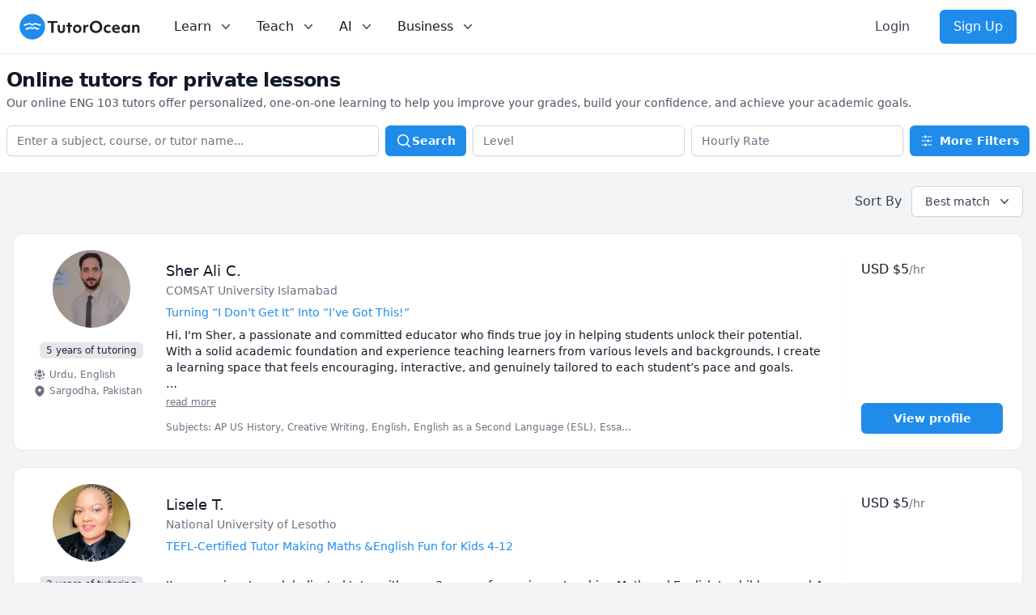

--- FILE ---
content_type: application/javascript; charset=utf-8
request_url: https://www.tutorocean.com/_next/static/chunks/911.84b95e297d85b021.js
body_size: 1971
content:
try{let e="undefined"!=typeof window?window:"undefined"!=typeof global?global:"undefined"!=typeof globalThis?globalThis:"undefined"!=typeof self?self:{},t=(new e.Error).stack;t&&(e._sentryDebugIds=e._sentryDebugIds||{},e._sentryDebugIds[t]="3d151d18-8a70-42ed-8cd3-7c01f90b92c5",e._sentryDebugIdIdentifier="sentry-dbid-3d151d18-8a70-42ed-8cd3-7c01f90b92c5")}catch(e){}"use strict";(self.webpackChunk_N_E=self.webpackChunk_N_E||[]).push([[911],{911:(e,t,n)=>{n.r(t),n.d(t,{default:()=>b});var a=n(23798),r=n(25477),l=n(55564),u=n(21462);function o(){return(o=Object.assign||function(e){for(var t=1;t<arguments.length;t++){var n=arguments[t];for(var a in n)Object.prototype.hasOwnProperty.call(n,a)&&(e[a]=n[a])}return e}).apply(this,arguments)}var s=function(e){var t=(0,u.useRef)(e);return t.current=e,t},i=function(e,t){var n;return function(){for(var a=this,r=arguments.length,l=Array(r),u=0;u<r;u++)l[u]=arguments[u];null!==n&&(clearTimeout(n),n=null),n=setTimeout(function(){return e.apply(a,l)},t)}},c=function(e){var t=void 0===e?{}:e,n=t.requestOptions,a=t.debounce,r=t.cache,l=void 0===r?86400:r,c=t.cacheKey,d=void 0===c?"upa":c,f=t.googleMaps,g=t.callbackName,p=t.defaultValue,b=t.initOnMount,v=void 0===b||b,h=(0,u.useState)(!1),y=h[0],m=h[1],w=(0,u.useState)(void 0===p?"":p),x=w[0],k=w[1],O=(0,u.useState)({loading:!1,status:"",data:[]}),C=O[0],S=O[1],I=(0,u.useRef)(),j=s(n),A=s(f),N=(0,u.useCallback)(function(){if(!I.current){var e,t=window.google,n=A.current,a=(null==n?void 0:n.places)||(null==t||null==(e=t.maps)?void 0:e.places);if(!a)return void console.error("\uD83D\uDCA1 use-places-autocomplete: Google Maps Places API library must be loaded. See: https://github.com/wellyshen/use-places-autocomplete#load-the-library");I.current=new a.AutocompleteService,m(!0)}},[A]),_=(0,u.useCallback)(function(){S({loading:!1,status:"",data:[]})},[]),D=(0,u.useCallback)(function(e){void 0===e&&(e=d);try{sessionStorage.removeItem(e)}catch(e){}},[d]),M=(0,u.useCallback)(i(function(e){if(!e)return void _();S(function(e){return o({},e,{loading:!0})});var t,n={};try{n=JSON.parse(sessionStorage.getItem(d)||"{}")}catch(e){}if(l&&(n=Object.keys(n).reduce(function(e,t){return n[t].maxAge-Date.now()>=0&&(e[t]=n[t]),e},{}))[e])return void S({loading:!1,status:"OK",data:n[e].data});null==(t=I.current)||t.getPlacePredictions(o({},j.current,{input:e}),function(t,a){if(S({loading:!1,status:a,data:t||[]}),l&&"OK"===a){n[e]={data:t,maxAge:Date.now()+1e3*l};try{sessionStorage.setItem(d,JSON.stringify(n))}catch(e){}}})},void 0===a?200:a),[l,d,_,j]),P=(0,u.useCallback)(function(e,t){void 0===t&&(t=!0),k(e),I.current&&t&&M(e)},[M]);return(0,u.useEffect)(function(){if(!v)return function(){return null};var e=window.google;return A.current||null!=e&&e.maps||!g?N():window[g]=N,function(){window[g]&&delete window[g]}},[g,A,N,v]),{ready:y,value:x,suggestions:C,setValue:P,clearSuggestions:_,clearCache:D,init:N}},d=n(10729),f=n(97393);let g={googleMapsApiKey:"AIzaSyAyOF8lT8MpxvB6W-3lb2RCrrhx0gMs8tg",libraries:["places"],id:"google-map-script",authReferrerPolicy:"origin"},p=e=>{let{changeHandler:t,initialValue:n,name:l,placeholder:o}=e,{setValue:s,suggestions:{data:i,status:g},value:p}=c({requestOptions:{types:["(regions)"]}}),b=(0,u.useRef)(),v=(0,u.useCallback)(e=>{s(e),t&&(l?t({name:l,value:null!=e?e:""}):t(e))},[s,t]),h=(0,u.useCallback)(e=>{v(e.target.value)},[v]);return(0,u.useEffect)(()=>{b.current!==n&&(p!==n&&s(null!=n?n:""),b.current=n)},[n]),(0,a.jsx)(r.G,{as:"div",value:p,onChange:v,nullable:!0,children:(0,a.jsxs)("div",{className:"relative mt-1",children:[(0,a.jsx)(r.G.Input,{className:d.Q.outline,onChange:h,displayValue:()=>p,placeholder:o}),"OK"===g&&i.length>0&&(0,a.jsx)(r.G.Options,{className:"absolute z-10 mt-1 max-h-60 w-full overflow-auto rounded-md bg-white py-1 text-base shadow-lg ring-1 ring-black ring-opacity-5 focus:outline-none sm:text-sm",children:i.map(e=>(0,a.jsx)(r.G.Option,{value:e.description,className:e=>{let{active:t}=e;return(0,f.A)("relative cursor-default select-none py-2 px-4",t?"bg-azure-500 text-white":"text-gray-900")},children:t=>{let{selected:n}=t;return(0,a.jsx)("span",{className:(0,f.A)("block truncate",n&&"font-semibold"),children:e.description})}},e.place_id))})]})})},b=e=>{let{isLoaded:t}=(0,l.RH)(g);return t?(0,a.jsx)(p,{...e}):null}}}]);

--- FILE ---
content_type: application/javascript; charset=utf-8
request_url: https://www.tutorocean.com/_next/static/chunks/7473-0a5b036133eb0ea5.js
body_size: 3673
content:
try{let e="undefined"!=typeof window?window:"undefined"!=typeof global?global:"undefined"!=typeof globalThis?globalThis:"undefined"!=typeof self?self:{},t=(new e.Error).stack;t&&(e._sentryDebugIds=e._sentryDebugIds||{},e._sentryDebugIds[t]="c6cadece-fd68-436b-b129-6f8df55ec67f",e._sentryDebugIdIdentifier="sentry-dbid-c6cadece-fd68-436b-b129-6f8df55ec67f")}catch(e){}(self.webpackChunk_N_E=self.webpackChunk_N_E||[]).push([[7473],{4514:(e,t,r)=>{"use strict";r.d(t,{dK:()=>v});var a=r(21462),l=r(79219),n=r.n(l),i=r(10050);function s(){return(s=Object.assign||function(e){for(var t=1;t<arguments.length;t++){var r=arguments[t];for(var a in r)Object.prototype.hasOwnProperty.call(r,a)&&(e[a]=r[a])}return e}).apply(this,arguments)}function u(e,t){if(null==e)return{};var r,a,l={},n=Object.keys(e);for(a=0;a<n.length;a++)r=n[a],t.indexOf(r)>=0||(l[r]=e[r]);return l}var c=function(e){var t=e.currentPage,r=e.setCurrentPage,l=e.truncableText,n=e.truncableClassName,i=e.totalPages,u=e.edgePageCount,c=e.middlePagesSiblingCount,o=e.param,d=e.query,f=Array(i).fill(0).map(function(e,t){return t+1}),g=t>1,v=t<i,m=t<=c,p=t+c>=i,h=a.useMemo(function(){var e=2*c+1;return m?f.slice(0,e):p?f.slice(-e):f.slice(t-c,t+c+1)},[t,f]),b=a.useMemo(function(){return m||f.slice(0,h[0]-1).length<1?[]:f.slice(0,u).filter(function(e){return!h.includes(e)})},[t,f]),w=a.useMemo(function(){return f.slice(h[h.length-1],f[f.length])},[f,h]),x=a.useMemo(function(){return p||w.length<1?[]:f.slice(f.length-u,f.length).filter(function(e){return!h.includes(e)})},[h,f]),E=a.useMemo(function(){return h[0]>b[b.length-1]+1},[b,h]),P=a.useMemo(function(){return h[h.length-1]+1<x[0]},[x,h]);return s({currentPage:t,setCurrentPage:r,truncableText:void 0===l?"...":l,truncableClassName:void 0===n?"":n,pages:f,hasPreviousPage:g,hasNextPage:v,previousPages:b,isPreviousTruncable:E,middlePages:h,isNextTruncable:P,nextPages:x,param:void 0===o?"page":o},d&&{query:d})},o=["className","children","dataTestId"],d=["className","children","dataTestId"],f=function(e){var t=e.prev,r=a.useContext(g),l=r.isPreviousTruncable,n=r.isNextTruncable,i=r.truncableText,s=r.truncableClassName;return l&&!0===t||n&&!t?a.createElement("span",{className:s||void 0},i):null},g=a.createContext({currentPage:0,setCurrentPage:function(){},truncableText:"...",truncableClassName:"",pages:[],hasPreviousPage:!1,hasNextPage:!1,previousPages:[],isPreviousTruncable:!1,middlePages:[],isNextTruncable:!1,nextPages:[],param:"page"}),v=function(e){var t=c(e);return a.createElement(g.Provider,{value:t},a.createElement("div",{className:e.className},e.children))};v.PrevButton=function(e){var t,r=e.className,l=e.children,n=e.dataTestId,c=u(e,o),d=a.useContext(g),f=s({},d.query,((t={})[d.param]=d.currentPage,t));return d.currentPage+1>1?a.createElement("a",Object.assign({className:r},c,{href:"?"+i.stringify(f,{skipNull:!0}),"aria-label":"Page "+d.currentPage,"data-testid":n}),l):null},v.NextButton=function(e){var t,r=e.className,l=e.children,n=e.dataTestId,c=u(e,d),o=a.useContext(g),f=s({},o.query,((t={})[o.param]=o.currentPage+2,t));return o.currentPage+1<o.pages.length?a.createElement("a",Object.assign({className:r},c,{href:"?"+i.stringify(f,{skipNull:!0}),"aria-label":"Page "+o.currentPage,"data-testid":n}),l):null},v.PageButton=function(e){var t=e.className,r=e.dataTestIdActive,l=e.dataTestIdInactive,u=e.activeClassName,c=e.inactiveClassName,o=a.useContext(g),d=function(e){var d,f;return a.createElement("a",{key:e,"data-testid":n()(((d={})[r+"-page-button"]=r&&o.currentPage+1===e,d[l+"-page-button-"+e]=r&&o.currentPage+1!==e,d))||void 0,href:"?"+i.stringify(s({},o.query,((f={})[o.param]=e,f)),{skipNull:!0}),"aria-label":"Page "+o.currentPage,className:n()(t,o.currentPage+1===e?u:c)||void 0},e)};return a.createElement(a.Fragment,null,o.previousPages.map(d),a.createElement(f,{prev:!0}),o.middlePages.map(d),a.createElement(f,null),o.nextPages.map(d))}},14754:(e,t,r)=>{"use strict";let a=r(21462);e.exports=a.forwardRef(function(e,t){let{title:r,titleId:l,...n}=e;return a.createElement("svg",Object.assign({xmlns:"http://www.w3.org/2000/svg",viewBox:"0 0 20 20",fill:"currentColor","aria-hidden":"true",ref:t,"aria-labelledby":l},n),r?a.createElement("title",{id:l},r):null,a.createElement("path",{fillRule:"evenodd",d:"M18 10a8 8 0 11-16 0 8 8 0 0116 0zM8.94 6.94a.75.75 0 11-1.061-1.061 3 3 0 112.871 5.026v.345a.75.75 0 01-1.5 0v-.5c0-.72.57-1.172 1.081-1.287A1.5 1.5 0 108.94 6.94zM10 15a1 1 0 100-2 1 1 0 000 2z",clipRule:"evenodd"}))})},16394:(e,t,r)=>{"use strict";let a=r(21462);e.exports=a.forwardRef(function(e,t){let{title:r,titleId:l,...n}=e;return a.createElement("svg",Object.assign({xmlns:"http://www.w3.org/2000/svg",viewBox:"0 0 20 20",fill:"currentColor","aria-hidden":"true",ref:t,"aria-labelledby":l},n),r?a.createElement("title",{id:l},r):null,a.createElement("path",{fillRule:"evenodd",d:"M9.664 1.319a.75.75 0 01.672 0 41.059 41.059 0 018.198 5.424.75.75 0 01-.254 1.285 31.372 31.372 0 00-7.86 3.83.75.75 0 01-.84 0 31.508 31.508 0 00-2.08-1.287V9.394c0-.244.116-.463.302-.592a35.504 35.504 0 013.305-2.033.75.75 0 00-.714-1.319 37 37 0 00-3.446 2.12A2.216 2.216 0 006 9.393v.38a31.293 31.293 0 00-4.28-1.746.75.75 0 01-.254-1.285 41.059 41.059 0 018.198-5.424zM6 11.459a29.848 29.848 0 00-2.455-1.158 41.029 41.029 0 00-.39 3.114.75.75 0 00.419.74c.528.256 1.046.53 1.554.82-.21.324-.455.63-.739.914a.75.75 0 101.06 1.06c.37-.369.69-.77.96-1.193a26.61 26.61 0 013.095 2.348.75.75 0 00.992 0 26.547 26.547 0 015.93-3.95.75.75 0 00.42-.739 41.053 41.053 0 00-.39-3.114 29.925 29.925 0 00-5.199 2.801 2.25 2.25 0 01-2.514 0c-.41-.275-.826-.541-1.25-.797a6.985 6.985 0 01-1.084 3.45 26.503 26.503 0 00-1.281-.78A5.487 5.487 0 006 12v-.54z",clipRule:"evenodd"}))})},26795:(e,t,r)=>{"use strict";let a=r(21462);e.exports=a.forwardRef(function(e,t){let{title:r,titleId:l,...n}=e;return a.createElement("svg",Object.assign({xmlns:"http://www.w3.org/2000/svg",viewBox:"0 0 20 20",fill:"currentColor","aria-hidden":"true",ref:t,"aria-labelledby":l},n),r?a.createElement("title",{id:l},r):null,a.createElement("path",{fillRule:"evenodd",d:"M6 3.75A2.75 2.75 0 018.75 1h2.5A2.75 2.75 0 0114 3.75v.443c.572.055 1.14.122 1.706.2C17.053 4.582 18 5.75 18 7.07v3.469c0 1.126-.694 2.191-1.83 2.54-1.952.599-4.024.921-6.17.921s-4.219-.322-6.17-.921C2.694 12.73 2 11.665 2 10.539V7.07c0-1.321.947-2.489 2.294-2.676A41.047 41.047 0 016 4.193V3.75zm6.5 0v.325a41.622 41.622 0 00-5 0V3.75c0-.69.56-1.25 1.25-1.25h2.5c.69 0 1.25.56 1.25 1.25zM10 10a1 1 0 00-1 1v.01a1 1 0 001 1h.01a1 1 0 001-1V11a1 1 0 00-1-1H10z",clipRule:"evenodd"}),a.createElement("path",{d:"M3 15.055v-.684c.126.053.255.1.39.142 2.092.642 4.313.987 6.61.987 2.297 0 4.518-.345 6.61-.987.135-.041.264-.089.39-.142v.684c0 1.347-.985 2.53-2.363 2.686a41.454 41.454 0 01-9.274 0C3.985 17.585 3 16.402 3 15.055z"}))})},28952:(e,t,r)=>{"use strict";let a=r(21462);e.exports=a.forwardRef(function(e,t){let{title:r,titleId:l,...n}=e;return a.createElement("svg",Object.assign({xmlns:"http://www.w3.org/2000/svg",viewBox:"0 0 20 20",fill:"currentColor","aria-hidden":"true",ref:t,"aria-labelledby":l},n),r?a.createElement("title",{id:l},r):null,a.createElement("path",{fillRule:"evenodd",d:"M16.403 12.652a3 3 0 000-5.304 3 3 0 00-3.75-3.751 3 3 0 00-5.305 0 3 3 0 00-3.751 3.75 3 3 0 000 5.305 3 3 0 003.75 3.751 3 3 0 005.305 0 3 3 0 003.751-3.75zm-2.546-4.46a.75.75 0 00-1.214-.883l-3.483 4.79-1.88-1.88a.75.75 0 10-1.06 1.061l2.5 2.5a.75.75 0 001.137-.089l4-5.5z",clipRule:"evenodd"}))})},57880:(e,t,r)=>{"use strict";let a=r(21462);e.exports=a.forwardRef(function(e,t){let{title:r,titleId:l,...n}=e;return a.createElement("svg",Object.assign({xmlns:"http://www.w3.org/2000/svg",viewBox:"0 0 20 20",fill:"currentColor","aria-hidden":"true",ref:t,"aria-labelledby":l},n),r?a.createElement("title",{id:l},r):null,a.createElement("path",{fillRule:"evenodd",d:"M9.674 2.075a.75.75 0 01.652 0l7.25 3.5A.75.75 0 0117 6.957V16.5h.25a.75.75 0 010 1.5H2.75a.75.75 0 010-1.5H3V6.957a.75.75 0 01-.576-1.382l7.25-3.5zM11 6a1 1 0 11-2 0 1 1 0 012 0zM7.5 9.75a.75.75 0 00-1.5 0v5.5a.75.75 0 001.5 0v-5.5zm3.25 0a.75.75 0 00-1.5 0v5.5a.75.75 0 001.5 0v-5.5zm3.25 0a.75.75 0 00-1.5 0v5.5a.75.75 0 001.5 0v-5.5z",clipRule:"evenodd"}))})},68288:(e,t,r)=>{"use strict";let a=r(21462);e.exports=a.forwardRef(function(e,t){let{title:r,titleId:l,...n}=e;return a.createElement("svg",Object.assign({xmlns:"http://www.w3.org/2000/svg",viewBox:"0 0 20 20",fill:"currentColor","aria-hidden":"true",ref:t,"aria-labelledby":l},n),r?a.createElement("title",{id:l},r):null,a.createElement("path",{fillRule:"evenodd",d:"M9.661 2.237a.531.531 0 01.678 0 11.947 11.947 0 007.078 2.749.5.5 0 01.479.425c.069.52.104 1.05.104 1.59 0 5.162-3.26 9.563-7.834 11.256a.48.48 0 01-.332 0C5.26 16.564 2 12.163 2 7c0-.538.035-1.069.104-1.589a.5.5 0 01.48-.425 11.947 11.947 0 007.077-2.75zm4.196 5.954a.75.75 0 00-1.214-.882l-3.483 4.79-1.88-1.88a.75.75 0 10-1.06 1.061l2.5 2.5a.75.75 0 001.137-.089l4-5.5z",clipRule:"evenodd"}))})},77387:(e,t,r)=>{"use strict";let a=r(21462);e.exports=a.forwardRef(function(e,t){let{title:r,titleId:l,...n}=e;return a.createElement("svg",Object.assign({xmlns:"http://www.w3.org/2000/svg",viewBox:"0 0 20 20",fill:"currentColor","aria-hidden":"true",ref:t,"aria-labelledby":l},n),r?a.createElement("title",{id:l},r):null,a.createElement("path",{fillRule:"evenodd",d:"M17 10a.75.75 0 01-.75.75H5.612l4.158 3.96a.75.75 0 11-1.04 1.08l-5.5-5.25a.75.75 0 010-1.08l5.5-5.25a.75.75 0 111.04 1.08L5.612 9.25H16.25A.75.75 0 0117 10z",clipRule:"evenodd"}))})},77981:(e,t,r)=>{"use strict";let a=r(21462);e.exports=a.forwardRef(function(e,t){let{title:r,titleId:l,...n}=e;return a.createElement("svg",Object.assign({xmlns:"http://www.w3.org/2000/svg",viewBox:"0 0 20 20",fill:"currentColor","aria-hidden":"true",ref:t,"aria-labelledby":l},n),r?a.createElement("title",{id:l},r):null,a.createElement("path",{d:"M10 9a3 3 0 100-6 3 3 0 000 6zM6 8a2 2 0 11-4 0 2 2 0 014 0zM1.49 15.326a.78.78 0 01-.358-.442 3 3 0 014.308-3.516 6.484 6.484 0 00-1.905 3.959c-.023.222-.014.442.025.654a4.97 4.97 0 01-2.07-.655zM16.44 15.98a4.97 4.97 0 002.07-.654.78.78 0 00.357-.442 3 3 0 00-4.308-3.517 6.484 6.484 0 011.907 3.96 2.32 2.32 0 01-.026.654zM18 8a2 2 0 11-4 0 2 2 0 014 0zM5.304 16.19a.844.844 0 01-.277-.71 5 5 0 019.947 0 .843.843 0 01-.277.71A6.975 6.975 0 0110 18a6.974 6.974 0 01-4.696-1.81z"}))})},79219:(e,t)=>{var r;!function(){"use strict";var a={}.hasOwnProperty;function l(){for(var e=[],t=0;t<arguments.length;t++){var r=arguments[t];if(r){var n=typeof r;if("string"===n||"number"===n)e.push(r);else if(Array.isArray(r)){if(r.length){var i=l.apply(null,r);i&&e.push(i)}}else if("object"===n)if(r.toString===Object.prototype.toString)for(var s in r)a.call(r,s)&&r[s]&&e.push(s);else e.push(r.toString())}}return e.join(" ")}e.exports?(l.default=l,e.exports=l):void 0===(r=(function(){return l}).apply(t,[]))||(e.exports=r)}()},80359:(e,t,r)=>{"use strict";let a=r(21462);e.exports=a.forwardRef(function(e,t){let{title:r,titleId:l,...n}=e;return a.createElement("svg",Object.assign({xmlns:"http://www.w3.org/2000/svg",viewBox:"0 0 20 20",fill:"currentColor","aria-hidden":"true",ref:t,"aria-labelledby":l},n),r?a.createElement("title",{id:l},r):null,a.createElement("path",{fillRule:"evenodd",d:"M10.868 2.884c-.321-.772-1.415-.772-1.736 0l-1.83 4.401-4.753.381c-.833.067-1.171 1.107-.536 1.651l3.62 3.102-1.106 4.637c-.194.813.691 1.456 1.405 1.02L10 15.591l4.069 2.485c.713.436 1.598-.207 1.404-1.02l-1.106-4.637 3.62-3.102c.635-.544.297-1.584-.536-1.65l-4.752-.382-1.831-4.401z",clipRule:"evenodd"}))})},91176:(e,t,r)=>{"use strict";let a=r(21462);e.exports=a.forwardRef(function(e,t){let{title:r,titleId:l,...n}=e;return a.createElement("svg",Object.assign({xmlns:"http://www.w3.org/2000/svg",viewBox:"0 0 20 20",fill:"currentColor","aria-hidden":"true",ref:t,"aria-labelledby":l},n),r?a.createElement("title",{id:l},r):null,a.createElement("path",{fillRule:"evenodd",d:"M2 4.75A.75.75 0 012.75 4h14.5a.75.75 0 010 1.5H2.75A.75.75 0 012 4.75zM2 10a.75.75 0 01.75-.75h14.5a.75.75 0 010 1.5H2.75A.75.75 0 012 10zm0 5.25a.75.75 0 01.75-.75h14.5a.75.75 0 010 1.5H2.75a.75.75 0 01-.75-.75z",clipRule:"evenodd"}))})},98506:(e,t,r)=>{"use strict";let a=r(21462);e.exports=a.forwardRef(function(e,t){let{title:r,titleId:l,...n}=e;return a.createElement("svg",Object.assign({xmlns:"http://www.w3.org/2000/svg",viewBox:"0 0 20 20",fill:"currentColor","aria-hidden":"true",ref:t,"aria-labelledby":l},n),r?a.createElement("title",{id:l},r):null,a.createElement("path",{fillRule:"evenodd",d:"M3 10a.75.75 0 01.75-.75h10.638L10.23 5.29a.75.75 0 111.04-1.08l5.5 5.25a.75.75 0 010 1.08l-5.5 5.25a.75.75 0 11-1.04-1.08l4.158-3.96H3.75A.75.75 0 013 10z",clipRule:"evenodd"}))})}}]);

--- FILE ---
content_type: application/javascript; charset=utf-8
request_url: https://www.tutorocean.com/_next/static/1JvLz-IbmbZ2ukmZRqvLE/_buildManifest.js
body_size: 3712
content:
self.__BUILD_MANIFEST=function(s,a,e,c,t,i,n,d,o,u,h,l,b,k,r,g,f,p,j,m,I,_,v,x,w,B,F,y,A,N,D,S,q,z,E,L,M,T,U,C,H,R,P,G,J,K,O,Q,V,W,X,Y,Z,$,ss,sa,se,sc,st){return{__rewrites:{afterFiles:[],beforeFiles:[],fallback:[]},__routerFilterStatic:{numItems:0,errorRate:1e-4,numBits:0,numHashes:W,bitArray:[]},__routerFilterDynamic:{numItems:L,errorRate:1e-4,numBits:L,numHashes:W,bitArray:[]},"/":[i,n,l,b,k,r,g,f,p,j,m,I,s,a,e,c,d,o,_,v,z,X,t,u,h,x,w,Y,"static/chunks/pages/index-7dd4b7681e118405.js"],"/404":["static/chunks/pages/404-6f63e9d5ea02bf28.js"],"/_error":["static/chunks/pages/_error-9f1a5165caafbc5b.js"],"/ai":[i,n,l,b,k,r,g,f,p,j,m,I,s,a,e,c,d,o,_,v,z,X,t,u,h,x,w,Y,"static/chunks/pages/ai-49c94a58b5616de7.js"],"/ai/admin":[i,n,l,b,k,r,g,f,p,j,m,I,s,a,e,c,d,o,_,v,t,u,h,x,B,"static/chunks/pages/ai/admin-91f75c878a31e8ce.js"],"/ai/admin/dashboard":[i,n,l,b,k,r,g,f,p,j,m,I,s,a,e,c,d,o,_,v,A,G,"static/chunks/2895-56059e588e512065.js",t,u,h,x,B,D,"static/chunks/pages/ai/admin/dashboard-c1bec3cfccbbcd6e.js"],"/ai/admin/integrations/lms":[i,n,l,b,k,r,g,f,p,j,m,I,s,a,e,c,d,o,_,v,t,u,h,x,B,"static/chunks/pages/ai/admin/integrations/lms-66f81e2818451b4b.js"],"/ai/admin/integrations/sso":[i,n,l,b,k,r,g,f,p,j,m,I,s,a,e,c,d,o,_,v,t,u,h,x,B,"static/chunks/pages/ai/admin/integrations/sso-c63916b7664ba2fe.js"],"/ai/admin/settings/cda":[i,n,l,b,k,r,g,f,p,j,m,I,s,a,e,c,d,o,_,v,t,u,h,x,B,"static/chunks/pages/ai/admin/settings/cda-f33015a4aee53cb0.js"],"/ai/admin/settings/general":[i,n,l,b,k,r,g,f,p,j,m,I,s,a,e,c,d,o,_,v,t,u,h,x,B,"static/chunks/pages/ai/admin/settings/general-4657a70769d3d83b.js"],"/ai/admin/settings/pricing":[i,n,l,b,k,r,g,f,p,j,m,I,s,a,e,c,d,o,_,v,t,u,h,x,B,"static/chunks/pages/ai/admin/settings/pricing-4a4249f59e665d96.js"],"/ai/admin/settings/seats":[i,n,l,b,k,r,g,f,p,j,m,I,s,a,e,c,d,o,_,v,t,u,h,x,B,"static/chunks/pages/ai/admin/settings/seats-f06bdb96bf8986f8.js"],"/ai/admin/usage/ai-message-stats":[i,n,l,b,k,r,g,f,p,j,m,I,s,a,e,c,d,o,_,v,A,t,u,h,x,B,D,"static/chunks/pages/ai/admin/usage/ai-message-stats-67226169744c3b4b.js"],"/ai/admin/usage/shared-seats":[i,n,l,b,k,r,g,f,p,j,m,I,s,a,e,c,d,o,_,v,A,G,Z,"static/chunks/2066-2dfe49826114f3c9.js",t,u,h,x,B,D,"static/chunks/pages/ai/admin/usage/shared-seats-04f5663284c0b32c.js"],"/ai/admin/users/admins":[i,n,l,b,k,r,g,f,p,j,m,I,s,a,e,c,d,o,_,v,t,u,h,x,B,"static/chunks/pages/ai/admin/users/admins-cd29ca9247edbc84.js"],"/ai/admin/users/students":[i,n,l,b,k,r,g,f,p,j,m,I,s,a,e,c,d,o,_,v,t,u,h,x,B,"static/chunks/pages/ai/admin/users/students-76fa8e0707f52986.js"],"/ai/assessment/[[...id]]":[i,n,l,b,k,r,g,f,p,j,m,I,s,a,e,c,d,o,_,v,t,u,h,x,y,"static/chunks/pages/ai/assessment/[[...id]]-c1d3582521e2f0b3.js"],"/ai/bots":[i,n,l,b,k,r,g,f,p,j,m,I,s,a,e,c,d,o,_,v,$,t,u,h,x,"static/chunks/pages/ai/bots-390a24a5100e676f.js"],"/ai/bots/share/[id]":[s,t,h,"static/chunks/pages/ai/bots/share/[id]-2d309edb66b3db88.js"],"/ai/bots/[botId]":[i,n,l,b,k,r,g,f,p,j,m,I,s,a,e,c,d,o,_,v,A,G,ss,Z,t,u,h,x,sa,"static/css/129bd43c398b5282.css","static/chunks/pages/ai/bots/[botId]-0df50effb687dbb3.js"],"/ai/cda/lesson":[i,n,l,b,k,r,g,f,p,j,m,I,s,a,e,c,d,o,_,v,$,t,u,h,x,"static/chunks/pages/ai/cda/lesson-387fb7453451f680.js"],"/ai/cda/lesson/share/[id]":[i,n,l,b,k,r,g,f,p,j,m,I,s,a,e,c,d,o,_,v,t,u,h,x,se,"static/chunks/pages/ai/cda/lesson/share/[id]-69df084ad8084a04.js"],"/ai/cda/lesson/[lessonId]":[i,n,l,b,k,r,g,f,p,j,m,I,s,a,e,c,d,o,_,v,sc,t,u,h,x,"static/chunks/pages/ai/cda/lesson/[lessonId]-e923026e819d5b6f.js"],"/ai/cda/lesson/[lessonId]/teachpoints/[id]":[i,n,l,b,k,r,g,f,p,j,m,I,s,a,e,c,d,o,_,v,t,u,h,x,se,"static/chunks/pages/ai/cda/lesson/[lessonId]/teachpoints/[id]-1ccba51b2ea54b2e.js"],"/ai/copilot":[s,a,e,z,"static/chunks/2324-10f312b7ddb1b507.js",w,F,"static/chunks/pages/ai/copilot-b649dabe09b066aa.js"],"/ai/copilot/signup":[c,M,T,U,"static/chunks/pages/ai/copilot/signup-8e59ebbee9923ebe.js"],"/ai/document/[[...id]]":[i,n,l,b,k,r,g,f,p,j,m,I,s,a,e,c,d,o,_,v,t,u,h,x,"static/chunks/pages/ai/document/[[...id]]-da0d38c30b98f0ea.js"],"/ai/feedback":[s,c,"static/chunks/8655-5cd0e08d3323bc70.js","static/chunks/pages/ai/feedback-0967711fcca6396b.js"],"/ai/grading":[i,n,l,b,k,r,g,f,p,j,m,I,s,a,e,c,d,o,_,v,t,u,h,x,"static/chunks/pages/ai/grading-66635d8925e2a274.js"],"/ai/grading/[gradingId]":[i,n,l,b,k,r,g,f,p,j,m,I,s,a,e,c,d,o,_,v,sc,"static/chunks/648-ed8cee417e52cbd9.js",t,u,h,x,"static/chunks/pages/ai/grading/[gradingId]-fe73e97d2f194e98.js"],"/ai/lesson":[i,n,l,b,k,r,g,f,p,j,m,I,s,a,e,c,d,o,_,v,t,u,h,x,"static/chunks/pages/ai/lesson-c39c1c1d3bbe495f.js"],"/ai/lesson/[lessonId]":[i,n,l,b,k,r,g,f,p,j,m,I,s,a,e,c,d,o,_,v,t,u,h,x,"static/chunks/pages/ai/lesson/[lessonId]-38dac3d59a5195d4.js"],"/ai/lesson/[lessonId]/assessment/[...id]":[i,n,l,b,k,r,g,f,p,j,m,I,s,a,e,c,d,o,_,v,t,u,h,x,y,"static/chunks/pages/ai/lesson/[lessonId]/assessment/[...id]-83eaf5de3f039b95.js"],"/ai/lesson/[lessonId]/plan":[i,n,l,b,k,r,g,f,p,j,m,I,s,a,e,c,d,o,_,v,A,N,C,t,u,h,x,J,D,"static/chunks/pages/ai/lesson/[lessonId]/plan-ae1ead7c3934c990.js"],"/ai/lesson/[lessonId]/plan/module/[index]":[i,n,l,b,k,r,g,f,p,j,m,I,s,a,e,c,d,o,_,v,A,N,C,t,u,h,x,J,D,"static/chunks/pages/ai/lesson/[lessonId]/plan/module/[index]-4762ecbdac98d4a0.js"],"/ai/lesson/[lessonId]/quiz/[...id]":[i,n,l,b,k,r,g,f,p,j,m,I,s,a,e,c,d,o,_,v,t,u,h,x,y,"static/chunks/pages/ai/lesson/[lessonId]/quiz/[...id]-498cb4759a767eca.js"],"/ai/lesson/[lessonId]/test/[...id]":[i,n,l,b,k,r,g,f,p,j,m,I,s,a,e,c,d,o,_,v,t,u,h,x,y,"static/chunks/pages/ai/lesson/[lessonId]/test/[...id]-ee41c68f128fb901.js"],"/ai/onboarding":[s,t,"static/chunks/pages/ai/onboarding-0186ebb9f5fda7f8.js"],"/ai/planner":[i,n,l,b,k,r,g,f,p,j,m,I,"static/chunks/fcc3f278-51a659e40da8598a.js",s,a,e,c,d,o,_,v,C,"static/chunks/9153-8b76ae2cc0919fa6.js",t,u,h,x,"static/css/d1819de920e34bd6.css","static/chunks/pages/ai/planner-aee20ea3fa8be651.js"],"/ai/signup":[c,M,T,U,"static/chunks/pages/ai/signup-e376604bbb55bc9c.js"],"/ai/tutor":[i,n,l,b,k,r,g,f,p,j,m,I,s,a,e,c,d,o,_,v,t,u,h,x,"static/chunks/pages/ai/tutor-55816800b526eb5e.js"],"/ai/tutor/lesson":[i,n,l,b,k,r,g,f,p,j,m,I,s,a,e,c,d,o,_,v,t,u,h,x,"static/chunks/pages/ai/tutor/lesson-d7c900c9dee4faa5.js"],"/ai/tutor/lesson/[lessonId]":[i,n,l,b,k,r,g,f,p,j,m,I,s,a,e,c,d,o,_,v,N,t,u,h,x,H,"static/chunks/pages/ai/tutor/lesson/[lessonId]-231c9b90064c25a0.js"],"/ai/tutor/lesson/[lessonId]/module":[i,n,l,b,k,r,g,f,p,j,m,I,s,a,e,c,d,o,_,v,N,t,u,h,x,H,"static/chunks/pages/ai/tutor/lesson/[lessonId]/module-83968cc7458f83b4.js"],"/ai/tutor/lesson/[lessonId]/test/[index]":[i,n,l,b,k,r,g,f,p,j,m,I,K,s,a,e,c,d,o,_,v,O,t,u,h,x,y,st,"static/chunks/pages/ai/tutor/lesson/[lessonId]/test/[index]-039677577e9612d0.js"],"/ai/tutor/lesson/[lessonId]/test/[index]/report":[i,n,l,b,k,r,g,f,p,j,m,I,K,s,a,e,c,d,o,_,v,O,t,u,h,x,y,st,"static/chunks/pages/ai/tutor/lesson/[lessonId]/test/[index]/report-dbcefa5f67db25e9.js"],"/ai/tutor/lesson/[lessonId]/worksheet/[...index]":[i,n,l,b,k,r,g,f,p,j,m,I,s,a,e,c,d,o,_,v,N,t,u,h,x,H,"static/chunks/pages/ai/tutor/lesson/[lessonId]/worksheet/[...index]-66f86eb7a92a203c.js"],"/ai/tutor/test/[[...id]]":[i,n,l,b,k,r,g,f,p,j,m,I,K,s,a,e,c,d,o,_,v,O,t,u,h,x,y,"static/chunks/pages/ai/tutor/test/[[...id]]-41a95106b6a9fd63.js"],"/assessment/share/[id]":[i,n,l,b,k,r,g,f,p,j,m,I,s,a,e,c,d,o,_,v,t,u,h,x,y,"static/chunks/pages/assessment/share/[id]-0d9814121be3cc53.js"],"/auth/error":["static/chunks/pages/auth/error-cb85b51322ac6bc9.js"],"/chat/share/[id]":[i,n,l,b,k,r,g,f,p,j,m,I,s,a,e,c,d,o,_,v,t,u,h,x,"static/chunks/pages/chat/share/[id]-fb035e6c66e56c7a.js"],"/document/share/[...id]":[i,n,l,b,k,r,g,f,p,j,m,I,s,a,e,c,d,o,_,v,t,u,h,x,"static/chunks/pages/document/share/[...id]-0de2d04d12e17592.js"],"/employee-benefits":[s,a,e,w,F,"static/chunks/pages/employee-benefits-bf616320c370882a.js"],"/files":[i,n,a,d,u,"static/chunks/pages/files-877756c021a94916.js"],"/higher-education":[s,a,e,w,F,"static/chunks/pages/higher-education-b8a6559eeaa53cc0.js"],"/k12":[s,a,e,w,F,"static/chunks/pages/k12-40814c89e75a8857.js"],"/lesson/share/[...id]":[i,n,l,b,k,r,g,f,p,j,m,I,s,a,e,c,d,o,_,v,A,N,C,t,u,h,x,J,D,"static/chunks/pages/lesson/share/[...id]-4e5c6aeeff75dded.js"],"/login":[c,"static/chunks/1891-db33ac005dd164c1.js","static/chunks/pages/login-749fa96283128596.js"],"/login/[provider]":["static/chunks/pages/login/[provider]-468cba79bd5bec9b.js"],"/login/[provider]/saml":["static/chunks/pages/login/[provider]/saml-07243bbabfbc55f8.js"],"/messages":["static/chunks/pages/messages-4a6dc68c8b95f8cf.js"],"/oauth/blackboard/callback":["static/chunks/pages/oauth/blackboard/callback-7b7cc18164f60861.js"],"/oauth/canvas/callback":["static/chunks/pages/oauth/canvas/callback-39ee2fc0d913dcf1.js"],"/oauth/d2l/callback":["static/chunks/pages/oauth/d2l/callback-1e58553d82bb68e5.js"],"/oauth/google/drive/callback":["static/chunks/pages/oauth/google/drive/callback-b0508da82795a965.js"],"/oauth/v2/callback":["static/chunks/pages/oauth/v2/callback-235c574579cbbf74.js"],"/partners/[uid]":[Q,"static/chunks/pages/partners/[uid]-44c4512e546e12f7.js"],"/places":[s,a,e,w,F,S,R,"static/chunks/pages/places-1a7cc0ec8990bde3.js"],"/places/[...place]":[s,a,e,q,w,F,S,E,R,P,"static/chunks/pages/places/[...place]-dbf30f35548f9e9d.js"],"/schools":[s,a,e,w,F,S,R,"static/chunks/pages/schools-01bb39b0b56b6d37.js"],"/schools/[...school]":[s,a,e,q,w,F,S,E,R,P,"static/chunks/pages/schools/[...school]-0e3b6a33b4c27a75.js"],"/search":[s,a,e,o,q,w,F,E,"static/chunks/pages/search-7f80a257b54f8436.js"],"/sidepanel":[i,n,l,b,k,r,g,f,p,j,m,I,s,a,e,c,d,o,_,v,ss,t,u,h,x,sa,"static/css/401e9a057f3cd357.css","static/chunks/pages/sidepanel-994258b41c157bda.js"],"/signup":[c,M,T,U,"static/chunks/pages/signup-1fc9103e325ecade.js"],"/slice-simulator":["static/chunks/3613-84049f4199b16b62.js","static/chunks/pages/slice-simulator-6767461fe4596d21.js"],"/subjects/[...subject]":[s,a,e,z,q,w,F,S,E,P,"static/chunks/pages/subjects/[...subject]-d2aa6f926a7346d7.js"],"/teach":[c,M,T,U,"static/chunks/pages/teach-1ad8eadf29dd515d.js"],"/test/invite/[id]":[i,n,l,b,k,r,g,f,p,j,m,I,s,a,e,c,d,o,_,v,t,u,h,x,y,"static/chunks/pages/test/invite/[id]-4ed71a47fd72e85d.js"],"/topics/[[...topics]]":[s,a,e,z,q,"static/chunks/5001-0315c91f450c13d3.js",w,F,S,E,P,"static/chunks/pages/topics/[[...topics]]-9f6de5347c96f069.js"],"/topics-sitemap.xml":["static/chunks/pages/topics-sitemap.xml-4acedc0f70b1171e.js"],"/tutor/[...tag]":[s,a,e,q,"static/chunks/3349-348220fe771e39ca.js",w,F,"static/css/15cbae759d1218d5.css","static/chunks/pages/tutor/[...tag]-474ab28def7dee88.js"],"/webinars/[uid]":[Q,"static/chunks/pages/webinars/[uid]-648382cd731787fe.js"],"/worksheet/publish/[id]":[i,n,l,b,k,r,g,f,p,j,m,I,s,a,e,c,d,o,_,v,N,t,u,h,x,H,"static/chunks/pages/worksheet/publish/[id]-655e0765b582d65b.js"],"/[uid]":[Q,"static/chunks/pages/[uid]-240408ae1a74f824.js"],sortedPages:["/","/404","/_app","/_error","/ai","/ai/admin","/ai/admin/dashboard","/ai/admin/integrations/lms","/ai/admin/integrations/sso","/ai/admin/settings/cda","/ai/admin/settings/general","/ai/admin/settings/pricing","/ai/admin/settings/seats","/ai/admin/usage/ai-message-stats","/ai/admin/usage/shared-seats","/ai/admin/users/admins","/ai/admin/users/students","/ai/assessment/[[...id]]","/ai/bots","/ai/bots/share/[id]","/ai/bots/[botId]","/ai/cda/lesson","/ai/cda/lesson/share/[id]","/ai/cda/lesson/[lessonId]","/ai/cda/lesson/[lessonId]/teachpoints/[id]","/ai/copilot","/ai/copilot/signup","/ai/document/[[...id]]","/ai/feedback","/ai/grading","/ai/grading/[gradingId]","/ai/lesson","/ai/lesson/[lessonId]","/ai/lesson/[lessonId]/assessment/[...id]","/ai/lesson/[lessonId]/plan","/ai/lesson/[lessonId]/plan/module/[index]","/ai/lesson/[lessonId]/quiz/[...id]","/ai/lesson/[lessonId]/test/[...id]","/ai/onboarding","/ai/planner","/ai/signup","/ai/tutor","/ai/tutor/lesson","/ai/tutor/lesson/[lessonId]","/ai/tutor/lesson/[lessonId]/module","/ai/tutor/lesson/[lessonId]/test/[index]","/ai/tutor/lesson/[lessonId]/test/[index]/report","/ai/tutor/lesson/[lessonId]/worksheet/[...index]","/ai/tutor/test/[[...id]]","/assessment/share/[id]","/auth/error","/chat/share/[id]","/document/share/[...id]","/employee-benefits","/files","/higher-education","/k12","/lesson/share/[...id]","/login","/login/[provider]","/login/[provider]/saml","/messages","/oauth/blackboard/callback","/oauth/canvas/callback","/oauth/d2l/callback","/oauth/google/drive/callback","/oauth/v2/callback","/partners/[uid]","/places","/places/[...place]","/schools","/schools/[...school]","/search","/sidepanel","/signup","/slice-simulator","/subjects/[...subject]","/teach","/test/invite/[id]","/topics/[[...topics]]","/topics-sitemap.xml","/tutor/[...tag]","/webinars/[uid]","/worksheet/publish/[id]","/[uid]"]}}("static/chunks/4500-6afd6d75b785e394.js","static/chunks/5477-ff8732e679ea52a3.js","static/chunks/9504-b609d9e5056598b0.js","static/chunks/5728-4780661bdd561a8d.js","static/chunks/4019-f4a273181f31389f.js","static/chunks/e8a12437-9292f087a18af7a1.js","static/chunks/5a613188-8247ee180cdcbb8e.js","static/chunks/5746-239f407b85e6eb88.js","static/chunks/5498-5554050bffc1bd9d.js","static/chunks/642-0b9b7deb5ee6233b.js","static/chunks/8797-d47ce963ea28f73c.js","static/chunks/2de4b353-12535f567dc518ad.js","static/chunks/00c31d56-29a43859792c75dc.js","static/chunks/3e5347ae-e2d9e074d9f4c76d.js","static/chunks/6cf3251f-34329d94d429c710.js","static/chunks/318cb6b2-679a532d7a33636c.js","static/chunks/b5a1f52c-92a33652d42c2277.js","static/chunks/8daa54c6-14a488412750a5a2.js","static/chunks/bd9c1edd-7da6ea21e5c18339.js","static/chunks/0aeb8ed2-ae31144469f1bc9e.js","static/chunks/36cb43b0-dbb8b6da9fcb6ed0.js","static/css/e191029f3aa42956.css","static/chunks/6562-976ed67fe4880181.js","static/chunks/7402-0b2cdb2eb9ad45f8.js","static/chunks/804-e16634f8abf2eb0c.js","static/chunks/2541-c5325e09660f0c44.js","static/chunks/233-a85330b4ca3c33e2.js","static/chunks/5651-ed3f501f5a5b7e67.js","static/chunks/2393-8da71b52ca7572f6.js","static/chunks/7901-d3ad3abe1303310a.js","static/css/fffcaa36c6083869.css","static/chunks/831-d06776f22a96c8ff.js","static/chunks/7473-0a5b036133eb0ea5.js","static/chunks/6834-ebd301728f000846.js","static/chunks/2610-7c9c53c6e690c90b.js",0,"static/css/85eae1a6394818bc.css","static/chunks/3125-f52f7bbbbf78081c.js","static/chunks/8119-7ece07e09c131f23.js","static/chunks/3558-1ddc5ebd734355fb.js","static/chunks/5430-2624ce5ca6a8872c.js","static/chunks/6571-19d0d63385b74a8c.js","static/chunks/8344-3750f038ed9293cb.js","static/chunks/4361-2c4d3f5799563003.js","static/chunks/5695-af177d266d72dd64.js","static/chunks/0ab01747-24fa707fe65d1fb8.js","static/chunks/6012-288daec13ca879ef.js","static/chunks/9592-829df2960e2306ad.js",1e-4,NaN,"static/chunks/8900-2a4343f63a3c4fa4.js","static/chunks/6095-91115b92e6c2f592.js","static/chunks/2528-ef9eb1a5025e3ebd.js","static/chunks/7056-b8513c887e271326.js","static/chunks/1671-93a883b24f73475c.js","static/chunks/9444-b76a4dbec78a363e.js","static/chunks/9088-520ca7381b298d51.js","static/chunks/2459-03779ed9550e636f.js","static/chunks/3358-94d637ad61bd4dd3.js"),self.__BUILD_MANIFEST_CB&&self.__BUILD_MANIFEST_CB();

--- FILE ---
content_type: application/javascript; charset=utf-8
request_url: https://www.tutorocean.com/_next/static/chunks/804-e16634f8abf2eb0c.js
body_size: 4955
content:
try{let e="undefined"!=typeof window?window:"undefined"!=typeof global?global:"undefined"!=typeof globalThis?globalThis:"undefined"!=typeof self?self:{},t=(new e.Error).stack;t&&(e._sentryDebugIds=e._sentryDebugIds||{},e._sentryDebugIds[t]="e5c11598-1a16-4c5e-8e8a-5c34ba08d37e",e._sentryDebugIdIdentifier="sentry-dbid-e5c11598-1a16-4c5e-8e8a-5c34ba08d37e")}catch(e){}"use strict";(self.webpackChunk_N_E=self.webpackChunk_N_E||[]).push([[804],{50804:(e,t,s)=>{s.d(t,{A:()=>q});var n=s(23798),r=s(90646),a=s(54977),i=s(26392),o=s(87888),c=s(68288),l=s(14754),d=s(77981),m=s(57880),h=s(16394),u=s(26795),g=s(95682),x=s(6158),p=s(28952),f=s(58356),w=s(91176),y=s(7570),j=s(97393),b=s(10050),v=s(76804),N=s(54500),k=s.n(N),A=s(20835),F=s.n(A),I=s(67446),S=s(21462),T=s(25477),C=s(37791),z=s(30182),_=s(37922);let P=e=>{let{className:t,placeholder:s,searchButtonText:r,searchPath:i,showSearchButton:c,showSearchIcon:l,source:d}=e,{t:m}=(0,v.Bd)("marketing-home"),[h,u]=(0,S.useState)(""),g=((e,t)=>{let[s,n]=(0,S.useState)(e);return(0,S.useEffect)(()=>{let t=setTimeout(()=>{n(e)},275);return()=>{clearTimeout(t)}},[e,275]),s})(encodeURIComponent(h),275),x=h?"?q=".concat(encodeURIComponent(h),"&source=").concat(d):"?source=".concat(d),{data:p}=(0,z.A)(g?"".concat("https://api.tutorocean.com/services","/subjects?query=").concat(g):null,_.G),f=(null==p?void 0:p.data)||[],w=()=>{let e=h?"search"===i?"?q=".concat(encodeURIComponent(h),"&source=").concat(d):"?subject=".concat(encodeURIComponent(h),"&source=").concat(d):"?source=".concat(d);window.location.href="/".concat(i).concat(e)};return(0,n.jsxs)("div",{className:"w-full sm:flex lg:justify-start",children:[(0,n.jsx)(T.G,{as:"div",className:(0,j.A)("shadow-2x1 relative divide-y divide-gray-100 rounded-md bg-white ring-1 ring-gray-300",t),value:h,onChange:u,children:(0,n.jsxs)("div",{className:(0,j.A)("relative h-full",l?"":"mt-2"),children:[(0,n.jsxs)("div",{className:"flex h-full items-center px-4",children:[l&&(0,n.jsx)(o,{className:"h-6 w-6 cursor-pointer text-gray-500",onClick:w}),(0,n.jsx)(T.G.Input,{className:"w-full border-none py-3 pl-3 pr-9 text-base leading-5 text-gray-900 focus:ring-0",placeholder:s||m("Search"),displayValue:()=>h,onChange:e=>u(e.target.value),onKeyPress:e=>{"Enter"===e.key&&(e.preventDefault(),w())}})]}),(0,n.jsx)(a.e,{as:"div",leave:"transition ease-in duration-100",leaveFrom:"opacity-100",leaveTo:"opacity-0",children:f.length&&g?(0,n.jsx)(T.G.Options,{className:"absolute z-10 mt-1 max-h-60 w-full overflow-auto rounded-md bg-white py-1 text-base shadow-lg ring-1 ring-black ring-opacity-5 focus:outline-none sm:text-sm",children:f.map((e,t)=>(0,n.jsx)(T.G.Option,{className:e=>{let{active:t}=e;return"relative cursor-default select-none py-2 px-4 ".concat(t?"bg-azure-500 text-white":"text-gray-900")},value:e.subject,children:t=>{let{active:s,selected:r}=t;return(0,n.jsxs)(n.Fragment,{children:[(0,n.jsx)("span",{className:"block truncate ".concat(r?"font-medium":"font-normal"),children:e.subject}),r?(0,n.jsx)("span",{className:"absolute inset-y-0 left-0 flex items-center pl-3 ".concat(s?"text-white":"text-azure-500"),children:(0,n.jsx)(C,{className:"h-5 w-5","aria-hidden":"true"})}):null]})}},t))}):null})]})}),c&&(0,n.jsx)("div",{className:"mt-3 whitespace-nowrap sm:ml-3 sm:mt-0",children:(0,n.jsx)(F(),{className:"flex h-full w-full cursor-pointer items-center justify-center rounded-md border border-transparent bg-navy-500 px-8 py-3 text-base font-medium text-white hover:bg-navy-600",href:"/search".concat(x),children:r||m("Find Tutors")})})]})};P.defaultProps={showSearchIcon:!0,showSearchButton:!1,searchPath:"search",source:""};var B=s(91753),E=s(14503),H=s(99568);let O="top_bar",q=e=>{let{children:t,className:s,hideSticky:N,placeholder:A,showSearchBar:T=!1}=e,{t:C}=(0,v.Bd)("marketing-home"),[z,_]=(0,S.useState)(!1),[q,G]=(0,S.useState)({}),U=(0,I.useRouter)(),L=0===U.asPath.indexOf("/ai"),R=0===U.asPath.indexOf("/ai/copilot"),D=L?"/ai/".concat(R?"copilot/":"","signup?").concat(q):"/signup?".concat(q);(0,S.useEffect)(()=>{G(b.stringify({source:(L?"ai_":"")+O},{skipNull:!0}))},[U.asPath]),(0,S.useEffect)(()=>{let e=0===U.asPath.indexOf("/ai")?"ai_":"";G(b.stringify({source:e+O,redirect:e?"/ai/tutor":null},{skipNull:!0}))},[U.asPath]),(0,S.useEffect)(()=>{_(!!(0,E.KA)())},[z]);let K=[[{name:C("Powered by AI")},{name:C("AI Tutor for learning"),description:C("Combine human tutoring expertise and cutting-edge AI technology to elevate your learning experience"),href:"/ai?source=".concat(O),target:"_blank",rel:"noreferrer",icon:i,className:"bg-gradient-to-r from-orange-500 to-pink-500"},{name:C("AI Copilot for teaching"),description:C("Combine cutting-edge AI technology to assist with planning, grading, and personalizing lessons, allowing you to focus more on teaching"),href:"/ai/copilot?source=".concat(O),target:"_blank",rel:"noreferrer",icon:i,className:"bg-gradient-to-r from-orange-500 to-pink-500"}],[{name:C("For Students")},{name:C("Search for tutors"),description:C("Find tutors who specialize in courses"),href:"/search?source=".concat(O),icon:o},{name:C("Request a tutor"),description:C("Let our team find you the perfect tutor"),href:"https://www.tutorocean.com/request-a-tutor?source=".concat(O),icon:c},{name:C("How it works"),description:C("Find out how we can help you get great grades"),href:"https://www.tutorocean.com/howitworks/students?source=".concat(O),icon:l},{name:C("Questions & Answers"),description:C("Ask questions and get answers from experts"),href:"https://www.tutorocean.com/questions-answers?source=".concat(O),icon:l}],[{name:C("For Parents")},{name:C("How it works"),description:C("Find tutors who can help your child succeed"),href:"https://www.tutorocean.com/howitworks/parents?source=".concat(O),icon:l},{name:C("Search for K-12 tutors"),description:C("Find tutors who teach elementary and high school education"),href:"/search?levels=Elementary&levels=Middle%20School&levels=High%20School&source=".concat(O),icon:d},{name:C("Search for university tutors"),description:C("Let our team find your child the perfect tutor"),href:"/search?levels=College%2FUniversity&source=".concat(O),icon:d}],[{name:C("Teach")},{name:C("How it works"),description:C("Get paid teaching students from home"),href:"https://www.tutorocean.com/howitworks/tutors?source=".concat(O),target:"_blank",rel:"noreferrer",icon:m},{name:C("How much can I earn"),description:C("You set your rate and your hours"),href:"https://www.tutorocean.com/tutors/how-much-can-i-earn?source=".concat(O),target:"_blank",rel:"noreferrer",icon:h},{name:C("Become a tutor"),description:C("Become a TutorOcean tutor now"),href:"/teach?source=".concat(O),target:"_blank",rel:"noreferrer",icon:u}]],Y=[[{name:C("For Students")},{name:C("Search for tutors"),description:C("Find tutors who specialize in courses"),href:"/search?source=".concat(O),icon:o},{name:C("Request a tutor"),description:C("Let our team find you the perfect tutor"),href:"https://www.tutorocean.com/request-a-tutor?source=".concat(O),icon:c},{name:C("How it works"),description:C("Find out how we can help you get great grades"),href:"https://www.tutorocean.com/howitworks/students?source=".concat(O),icon:l},{name:C("Questions & Answers"),description:C("Ask questions and get answers from experts"),href:"https://www.tutorocean.com/questions-answers?source=".concat(O),icon:g}],[{name:C("For Parents")},{name:C("How it works"),description:C("Find tutors who can help your child succeed"),href:"https://www.tutorocean.com/howitworks/parents?source=".concat(O),icon:l},{name:C("Search for K-12 tutors"),description:C("Find tutors who teach elementary and high school education"),href:"/search?levels=Elementary&levels=Middle%20School&levels=High%20School&source=".concat(O),icon:d},{name:C("Search for university tutors"),description:C("Let our team find your child the perfect tutor"),href:"/search?levels=College%2FUniversity&source=".concat(O),icon:d}]],M=[{name:C("How it works"),description:C("Get paid teaching students from home"),href:"https://www.tutorocean.com/howitworks/tutors?source=".concat(O),icon:l},{name:C("How much can I earn"),description:C("You set your rate and your hours"),href:"https://www.tutorocean.com/tutors/how-much-can-i-earn?source=".concat(O),icon:x},{name:C("Become a tutor"),description:C("Become a TutorOcean tutor now"),href:"/teach?source=".concat(O),icon:p}],Q=[{name:C("AI Tutor for learning"),description:C("Combine human tutoring expertise and cutting-edge AI technology to elevate your learning experience"),href:"/ai?source=".concat(O),icon:i,className:"bg-gradient-to-r from-orange-500 to-pink-500"},{name:C("AI Copilot for teaching"),description:C("Combine cutting-edge AI technology to assist with planning, grading, and personalizing lessons, allowing you to focus more on teaching"),href:"/ai/copilot?source=".concat(O),icon:i,className:"bg-gradient-to-r from-orange-500 to-pink-500"}],V=[{name:C("Higher Education"),description:C("For universities and colleges"),href:"/higher-education",icon:m},{name:C("K-12"),description:C("For schools and districts"),href:"/k12",icon:h},{name:C("Enterprise"),description:C("For employee benefits"),href:"/employee-benefits",icon:u}];return(0,n.jsxs)(r.A,{className:(0,j.A)(N?"":"sticky top-0","z-20 bg-white"),children:[(0,n.jsxs)("div",{className:(0,j.A)("flex items-center justify-between border-b border-gray-200 px-4 py-3 sm:px-6 md:justify-start md:space-x-10",s),children:[(0,n.jsx)("div",{className:"flex justify-start",children:(0,n.jsx)(F(),{href:"/",passHref:!0,children:(0,n.jsxs)("span",{children:[(0,n.jsx)("span",{className:"sr-only",children:C("TutorOcean")}),(0,n.jsx)(k(),{className:"h-8 w-auto max-w-none cursor-pointer",src:"https://static.tutorocean.com/assets/images/logo/tutorocean-black.svg",alt:"TutorOcean",priority:!0,width:500,height:500})]})})}),(0,n.jsxs)(r.A.Group,{as:"nav",className:"flex space-x-6",children:[(0,n.jsx)(r.A,{className:"relative hidden md:block",children:e=>{let{open:t}=e;return(0,n.jsxs)(n.Fragment,{children:[(0,n.jsxs)(r.A.Button,{className:(0,j.A)(t?"text-midnight-900":"text-midnight-500","group inline-flex items-center rounded-md bg-white p-0.5 text-base font-medium hover:text-midnight-900 focus:outline-none focus:ring-2 focus:ring-blue-500 focus:ring-offset-2"),children:[(0,n.jsx)("span",{children:C("Learn")}),(0,n.jsx)(f,{className:(0,j.A)(t?"text-midnight-600":"text-midnight-400","ml-2 h-5 w-5 group-hover:text-midnight-500"),"aria-hidden":"true"})]}),(0,n.jsx)(a.e,{as:S.Fragment,enter:"transition ease-out duration-200",enterFrom:"opacity-0 translate-y-1",enterTo:"opacity-100 translate-y-0",leave:"transition ease-in duration-150",leaveFrom:"opacity-100 translate-y-0",leaveTo:"opacity-0 translate-y-1",unmount:!1,children:(0,n.jsx)(r.A.Panel,{unmount:!1,className:"absolute z-20 -ml-4 mt-3 w-screen max-w-md lg:left-1/4 lg:ml-0 lg:max-w-2xl lg:-translate-x-1/4",children:(0,n.jsx)("div",{className:"overflow-hidden rounded-lg shadow-lg ring-1 ring-black ring-opacity-5",children:(0,n.jsx)("div",{className:"relative grid gap-6 bg-white px-5 py-6 sm:gap-8 sm:p-8 lg:grid-cols-2",children:Y.map((e,t)=>(0,n.jsx)("div",{className:"space-y-4",children:e.map((e,t)=>e.icon?(0,n.jsxs)(H.A,{href:e.href,target:e.target||"_self",rel:e.rel||"",className:"-m-3 flex items-start rounded-lg p-3 hover:bg-gray-50",children:[(0,n.jsx)("div",{className:"flex h-10 w-10 shrink-0 items-center justify-center rounded-md bg-sky-500 text-white sm:h-12 sm:w-12",children:(0,n.jsx)(e.icon,{className:"h-6 w-6","aria-hidden":"true"})}),(0,n.jsxs)("div",{className:"ml-4",children:[(0,n.jsx)("p",{className:"text-base font-medium",children:e.name}),(0,n.jsx)("p",{className:"mt-1 text-sm text-gray-500",children:e.description})]})]},t):(0,n.jsx)("div",{children:e.name},t))},t))})})})})]})}}),(0,n.jsx)(r.A,{className:"relative hidden md:block",children:e=>{let{open:t}=e;return(0,n.jsxs)(n.Fragment,{children:[(0,n.jsxs)(r.A.Button,{className:(0,j.A)(t?"text-midnight-900":"text-midnight-500","group inline-flex items-center rounded-md bg-white p-0.5 text-base font-medium hover:text-midnight-900 focus:outline-none focus:ring-2 focus:ring-blue-500 focus:ring-offset-2"),children:[(0,n.jsx)("span",{children:C("Teach")}),(0,n.jsx)(f,{className:(0,j.A)(t?"text-midnight-600":"text-midnight-400","ml-2 h-5 w-5 group-hover:text-midnight-500"),"aria-hidden":"true"})]}),(0,n.jsx)(a.e,{as:S.Fragment,enter:"transition ease-out duration-200",enterFrom:"opacity-0 translate-y-1",enterTo:"opacity-100 translate-y-0",leave:"transition ease-in duration-150",leaveFrom:"opacity-100 translate-y-0",leaveTo:"opacity-0 translate-y-1",unmount:!1,children:(0,n.jsx)(r.A.Panel,{unmount:!1,className:"absolute left-1/2 z-20 mt-3 w-screen max-w-md -translate-x-1/4 px-2 sm:px-0",children:(0,n.jsx)("div",{className:"overflow-hidden rounded-lg shadow-lg ring-1 ring-black ring-opacity-5",children:(0,n.jsx)("div",{className:"relative grid gap-6 bg-white px-5 py-6 sm:gap-8 sm:p-8 lg:grid-cols-1",children:M.map((e,t)=>(0,n.jsxs)(H.A,{href:e.href,className:"-m-3 flex items-start rounded-lg p-3 hover:bg-gray-50",children:[(0,n.jsx)("div",{className:"flex h-10 w-10 shrink-0 items-center justify-center rounded-md bg-sky-500 text-white sm:h-12 sm:w-12",children:(0,n.jsx)(e.icon,{className:"h-6 w-6","aria-hidden":"true"})}),(0,n.jsxs)("div",{className:"ml-4",children:[(0,n.jsx)("p",{className:"text-base font-medium",children:e.name}),(0,n.jsx)("p",{className:"mt-1 text-sm text-gray-500",children:e.description})]})]},t))})})})})]})}}),(0,n.jsx)(r.A,{className:"relative hidden md:block",children:e=>{let{open:t}=e;return(0,n.jsxs)(n.Fragment,{children:[(0,n.jsxs)(r.A.Button,{className:(0,j.A)(t?"text-midnight-900":"text-midnight-500","group inline-flex items-center rounded-md bg-white p-0.5 text-base font-medium hover:text-midnight-900 focus:outline-none focus:ring-2 focus:ring-blue-500 focus:ring-offset-2"),children:[(0,n.jsx)("span",{children:(0,n.jsx)("span",{children:C("AI")})}),(0,n.jsx)(f,{className:(0,j.A)(t?"text-midnight-600":"text-midnight-400","ml-2 h-5 w-5 group-hover:text-midnight-500"),"aria-hidden":"true"})]}),(0,n.jsx)(a.e,{as:S.Fragment,enter:"transition ease-out duration-200",enterFrom:"opacity-0 translate-y-1",enterTo:"opacity-100 translate-y-0",leave:"transition ease-in duration-150",leaveFrom:"opacity-100 translate-y-0",leaveTo:"opacity-0 translate-y-1",unmount:!1,children:(0,n.jsx)(r.A.Panel,{unmount:!1,className:"absolute left-1/2 z-20 mt-3 w-screen max-w-md -translate-x-1/4 px-2 sm:px-0",children:(0,n.jsx)("div",{className:"overflow-hidden rounded-lg shadow-lg ring-1 ring-black ring-opacity-5",children:(0,n.jsx)("div",{className:"relative grid gap-6 bg-white px-5 py-6 sm:gap-8 sm:p-8 lg:grid-cols-1",children:Q.map((e,t)=>(0,n.jsxs)(H.A,{href:e.href,className:"-m-3 flex items-start rounded-lg p-3 hover:bg-gray-50",children:[(0,n.jsx)("div",{className:(0,j.A)("flex h-10 w-10 shrink-0 items-center justify-center rounded-md bg-sky-500 text-white sm:h-12 sm:w-12",e.className),children:(0,n.jsx)(e.icon,{className:"h-6 w-6","aria-hidden":"true"})}),(0,n.jsxs)("div",{className:"ml-4",children:[(0,n.jsx)("p",{className:"text-base font-medium",children:e.name}),(0,n.jsx)("p",{className:"mt-1 text-sm text-gray-500",children:e.description})]})]},t))})})})})]})}}),(0,n.jsx)(r.A,{className:"relative hidden lg:block",children:e=>{let{open:t}=e;return(0,n.jsxs)(n.Fragment,{children:[(0,n.jsxs)(r.A.Button,{className:(0,j.A)(t?"text-midnight-900":"text-midnight-500","group inline-flex items-center rounded-md bg-white p-0.5 text-base font-medium hover:text-midnight-900 focus:outline-none focus:ring-2 focus:ring-blue-500 focus:ring-offset-2"),children:[(0,n.jsx)("span",{children:C("Business")}),(0,n.jsx)(f,{className:(0,j.A)(t?"text-midnight-600":"text-midnight-400","ml-2 h-5 w-5 group-hover:text-midnight-500"),"aria-hidden":"true"})]}),(0,n.jsx)(a.e,{as:S.Fragment,enter:"transition ease-out duration-200",enterFrom:"opacity-0 translate-y-1",enterTo:"opacity-100 translate-y-0",leave:"transition ease-in duration-150",leaveFrom:"opacity-100 translate-y-0",leaveTo:"opacity-0 translate-y-1",unmount:!1,children:(0,n.jsx)(r.A.Panel,{unmount:!1,className:"absolute left-1/2 z-20 mt-3 w-screen max-w-md -translate-x-1/4 px-2 sm:px-0",children:(0,n.jsx)("div",{className:"overflow-hidden rounded-lg shadow-lg ring-1 ring-black ring-opacity-5",children:(0,n.jsx)("div",{className:"relative grid gap-6 bg-white px-5 py-6 sm:gap-8 sm:p-8 lg:grid-cols-1",children:V.map((e,t)=>(0,n.jsxs)(F(),{href:e.href,className:"-m-3 flex items-start rounded-lg p-3 hover:bg-gray-50",children:[(0,n.jsx)("div",{className:"flex h-10 w-10 shrink-0 items-center justify-center rounded-md bg-sky-500 text-white sm:h-12 sm:w-12",children:(0,n.jsx)(e.icon,{className:"h-6 w-6","aria-hidden":"true"})}),(0,n.jsxs)("div",{className:"ml-4",children:[(0,n.jsx)("p",{className:"text-base font-medium",children:e.name}),(0,n.jsx)("p",{className:"mt-1 text-sm text-gray-500",children:e.description})]})]},t))})})})})]})}})]}),(0,n.jsx)("div",{className:"hidden 2xl:block 2xl:justify-start",children:T&&(0,n.jsx)(P,{className:"sm:w-[352px]",source:"top_bar",placeholder:A||C("Search by subject or course")})}),(0,n.jsxs)("div",{className:"hidden items-center justify-end md:flex md:flex-1 lg:w-0",children:[(0,n.jsx)("form",{className:"hidden xl:block",children:(0,n.jsx)(B.A,{className:"opacity-60 ring-0 bg-none max-w-[120px]"})}),!z&&(0,n.jsxs)(n.Fragment,{children:[(0,n.jsx)(F(),{href:"/login?".concat(q),className:"ml-5 inline-flex items-center justify-center whitespace-nowrap rounded-md border border-transparent px-4 py-2 text-base font-medium hover:bg-gray-100",children:C("Login")}),(0,n.jsx)(F(),{href:D,className:"ml-5 inline-flex items-center justify-center whitespace-nowrap rounded-md border border-transparent bg-azure-500 px-4 py-2 text-base font-medium text-white shadow-sm hover:bg-azure-600",children:C("Sign Up")})]}),z&&(0,n.jsx)("a",{href:"/account/dashboard",className:"ml-5 inline-flex items-center justify-center whitespace-nowrap rounded-md border border-transparent bg-azure-500 px-4 py-2 text-base font-medium text-white shadow-sm hover:bg-azure-600",children:C("Go to dashboard")})]}),(0,n.jsx)("div",{className:"-my-2 -mr-2 md:hidden",children:(0,n.jsxs)(r.A.Button,{className:"inline-flex items-center justify-center rounded-md bg-white p-2 text-gray-400 hover:bg-gray-100 hover:text-gray-500 focus:outline-none focus:ring-2 focus:ring-inset focus:ring-blue-500",children:[(0,n.jsx)("span",{className:"sr-only",children:C("Open menu")}),(0,n.jsx)(w,{className:"h-6 w-6","aria-hidden":"true"})]})})]}),t,(0,n.jsx)(r.A.Panel,{focus:!0,unmount:!1,className:"fixed inset-x-0 top-0 z-20 md:hidden",children:(0,n.jsxs)("div",{className:"h-screen divide-y-2 divide-gray-50 overflow-y-scroll rounded-lg bg-white shadow-lg ring-1 ring-black ring-opacity-5",children:[(0,n.jsxs)("div",{className:"px-4 pb-6 pt-2 sm:px-6 sm:pt-3",children:[(0,n.jsxs)("div",{className:"flex items-center justify-between",children:[(0,n.jsx)(F(),{href:"/",className:"focus:outline-none",children:(0,n.jsx)(k(),{className:"h-8 w-auto max-w-none",src:"https://static.tutorocean.com/assets/images/logo/tutorocean-black.svg",alt:"TutorOcean",priority:!0,width:500,height:500})}),(0,n.jsx)("div",{className:"-mr-2",children:(0,n.jsxs)(r.A.Button,{className:"inline-flex items-center justify-center rounded-md bg-white p-2 text-gray-400 hover:bg-gray-100 hover:text-gray-500 focus:outline-none focus:ring-2 focus:ring-inset focus:ring-blue-500",children:[(0,n.jsx)("span",{className:"sr-only",children:C("Close menu")}),(0,n.jsx)(y,{className:"h-6 w-6","aria-hidden":"true"})]})})]}),(0,n.jsx)("div",{className:"mt-6",children:(0,n.jsx)("nav",{className:"grid grid-cols-1 gap-7",children:K.map((e,t)=>(0,n.jsx)("div",{className:"space-y-4",children:e.map((e,t)=>e.icon?(0,n.jsxs)(H.A,{href:e.href,target:e.target||"_self",rel:e.rel||"",className:"-m-3 flex items-start rounded-lg p-3 hover:bg-gray-50",children:[(0,n.jsx)("div",{className:(0,j.A)("flex h-10 w-10 flex-shrink-0 items-center justify-center rounded-md bg-sky-500 text-white",e.className),style:e.style,children:(0,n.jsx)(e.icon,{className:"h-6 w-6","aria-hidden":"true"})}),(0,n.jsxs)("div",{className:"ml-4",children:[(0,n.jsx)("p",{className:"text-base font-medium",children:e.name}),(0,n.jsx)("p",{className:"mt-1 text-sm text-gray-500",children:e.description})]})]},t):(0,n.jsx)("div",{children:e.name},t))},t))})})]}),(0,n.jsx)("div",{className:"px-5 py-6",children:!z&&(0,n.jsxs)("div",{className:"mt-4",children:[(0,n.jsx)(F(),{href:D,className:"flex w-full items-center justify-center rounded-md border border-transparent bg-azure-500 px-4 py-2 text-base font-medium text-white shadow-sm hover:bg-azure-600",children:C("Sign Up")}),(0,n.jsxs)("p",{className:"mt-6 text-center text-base font-medium text-gray-500",children:[C("Already have an account?")," ",(0,n.jsx)(F(),{href:"/login?".concat(q),className:"text-blue-600 hover:text-blue-500",children:C("Login")})]})]})})]})})]})}},91753:(e,t,s)=>{s.d(t,{A:()=>h});var n=s(23798),r=s(58356),a=s(91268),i=s(97393),o=s(76804),c=s(21462),l=s(67446),d=s(77083),m=s(33920);let h=e=>{let{className:t,iconClassName:s,abbreviation:h,hideChevronDownIcon:u,languages:g}=e,{isClient:x}=(0,d.t)(),{t:p}=(0,o.Bd)("components-languages"),f=(0,l.useRouter)(),{asPath:w,pathname:y,query:j}=f,b=(0,c.useCallback)(e=>{let t=e.target.value;localStorage.setItem("lang",t||"en"),f.push({pathname:y,query:j},w,{locale:t})},[f]),v=m.Yj.filter(e=>{let{value:t}=e;return!g||g.includes(t)}).map(e=>{let{value:t,label:s}=e;return{value:t,label:h?t.toUpperCase():s}});return x?(0,n.jsx)(n.Fragment,{children:(0,n.jsxs)("fieldset",{className:"w-full",children:[(0,n.jsx)("label",{htmlFor:"language",className:"sr-only",children:p("Language")}),(0,n.jsxs)("div",{className:"relative",children:[(0,n.jsx)("div",{className:"pointer-events-none absolute inset-y-0 left-0 flex items-center px-2",children:(0,n.jsx)(a,{className:(0,i.A)("h-5 w-5 text-midnight-500",s),"aria-hidden":"true"})}),(0,n.jsx)("select",{id:"language",name:"language",onChange:b,className:(0,i.A)("block truncate w-full appearance-none rounded-md border border-transparent py-2 px-8 text-base text-midnight-500 focus:border-azure-500 focus:outline-none",t),value:f.locale,children:v.map(e=>{let{value:t,label:s}=e;return(0,n.jsx)("option",{value:t,children:s},t)})}),!u&&(0,n.jsx)("div",{className:"pointer-events-none absolute inset-y-0 right-0 flex items-center px-2",children:(0,n.jsx)(r,{className:(0,i.A)("h-4 w-4 text-midnight-500",s),"aria-hidden":"true"})})]})]})}):null}},99568:(e,t,s)=>{s.d(t,{A:()=>i});var n=s(23798),r=s(20835),a=s.n(r);let i=e=>{let{href:t,children:s,target:r,rel:i,className:o,...c}=e;return 0===t.indexOf("https://")?(0,n.jsx)("a",{href:t,target:r,rel:i,className:o,...c,children:s}):(0,n.jsx)(a(),{href:t,target:r,rel:i,className:o,...c,children:s})}}}]);